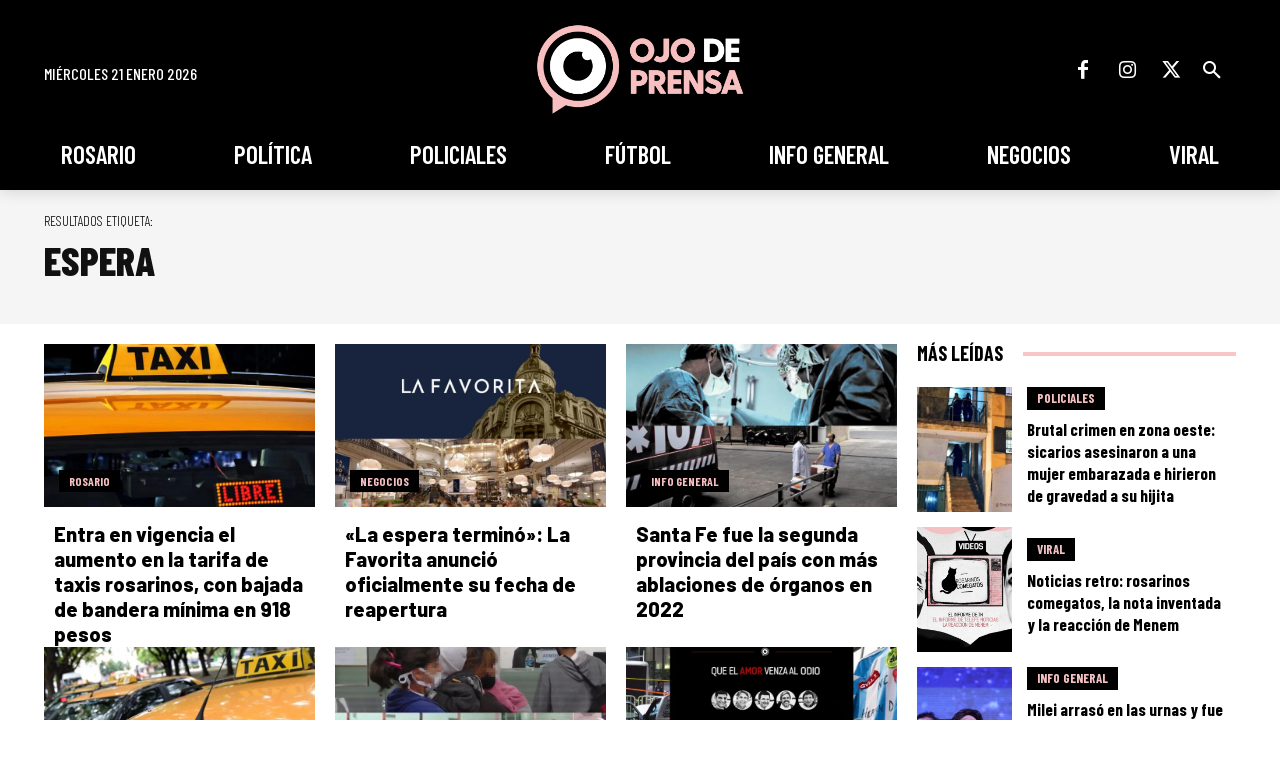

--- FILE ---
content_type: text/html; charset=utf-8
request_url: https://www.google.com/recaptcha/api2/aframe
body_size: 263
content:
<!DOCTYPE HTML><html><head><meta http-equiv="content-type" content="text/html; charset=UTF-8"></head><body><script nonce="cddguxn0HGie0Vyn0CQiNQ">/** Anti-fraud and anti-abuse applications only. See google.com/recaptcha */ try{var clients={'sodar':'https://pagead2.googlesyndication.com/pagead/sodar?'};window.addEventListener("message",function(a){try{if(a.source===window.parent){var b=JSON.parse(a.data);var c=clients[b['id']];if(c){var d=document.createElement('img');d.src=c+b['params']+'&rc='+(localStorage.getItem("rc::a")?sessionStorage.getItem("rc::b"):"");window.document.body.appendChild(d);sessionStorage.setItem("rc::e",parseInt(sessionStorage.getItem("rc::e")||0)+1);localStorage.setItem("rc::h",'1769017088829');}}}catch(b){}});window.parent.postMessage("_grecaptcha_ready", "*");}catch(b){}</script></body></html>